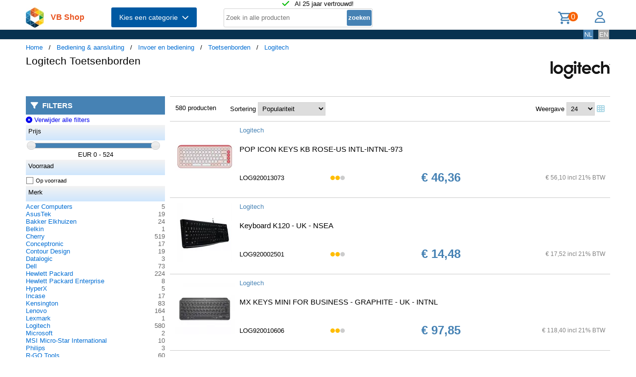

--- FILE ---
content_type: text/html; charset=UTF-8
request_url: https://shop.vb.net/nl/toetsenborden/logitech?p=5
body_size: 15404
content:
<!DOCTYPE html>
<html lang="nl">
<head>
<title>Logitech Toetsenborden</title>
<meta charset="UTF-8">
<meta name="viewport" content="width=device-width, initial-scale=1">

<script src="https://kit.fontawesome.com/9cd0558326.js" crossorigin="anonymous"></script>
<link rel="stylesheet" href="/jquery/jquery-ui.css" />
<script src="https://ajax.googleapis.com/ajax/libs/jquery/3.7.0/jquery.min.js"></script>
<script src="https://ajax.googleapis.com/ajax/libs/jqueryui/1.13.2/jquery-ui.min.js"></script>
<!-- (c) Copyright 1998-2026, VB NetConsult. All rights reserved. -->
<!-- 2026-02-03 21:05:51 -->
<link href="/css/vbs.css" rel="stylesheet" type="text/css" />
<style>
.navbar, .fronthdrline {
  background: rgba(8,50,80,1);
  color: white;
}
.footer {
  background: rgba(8,50,80,0.3);
  background-image: url('/img/dreamstime_xxl_300420827-winter-1920-75.webp');
  background-position: center top;
  background-repeat: no-repeat;
  background-size: cover;
}</style>
<style>


</style>
<script type="text/javascript">
<!--
function toggle_visibility(id) {
	var e = document.getElementById(id);
//console.log(id);
//console.log(e.style.display);
	if(e.style.display == 'block')
		e.style.display = 'none';
	else
		e.style.display = 'block';
}

function swap_visibility(id1, id2) {
	toggle_visibility(id1);
	var e1 = document.getElementById(id1);
	var e2 = document.getElementById(id2);
	if(e1.style.display == 'block')
		e2.style.display = 'none';
	else
		e2.style.display = 'block';
}
-->
</script>
<script>
function load_kws( idkwsearchbox, idresultbox, val, langid )
{
	var sr = val;
	if(!sr) return;
	const request = new Request('/kws.php?q='+sr+'&l='+langid);
	fetch(request)
	.then((response) => response.json())
	.then((data) => {
		if (document.getElementById(idkwsearchbox).value) {
			document.getElementById(idresultbox).innerHTML = data;
		}
	});
 	//empty resultbox if nothing in searchbox
	setInterval(function() {
		if (!document.getElementById(idkwsearchbox).value) {
			clearDropdown(idresultbox)
		}
	}, 500);
}

function clearDropdown(idresultbox){
	document.getElementById(idresultbox).innerHTML = '';
}
</script>
</head>
<body>
<div class="page-wrapper">

<header class="page-header">

  <div class="top-line">
    <div class="container">
<i class="fa fa-check topicon topicon--color-green" aria-hidden="true"></i>
&nbsp; Al 25 jaar vertrouwd!
    </div>
  </div>

  <div class="header-content border-bottom">
    <div class="container">
	<div class="logo">
		<a id="logo" class="logo" href="/nl/"><img src="/logo.webp" width="36" height="41" title="VB Shop Home"></a>
	</div>
	<div id="servername">
 VB Shop	</div>

	<div class="dropdown">
	<button class="dropbtn menutext" onclick="toggleMainCatList(1)">Kies een categorie &nbsp;<i id="chevdu" class="fa fa-chevron-down"></i></button>
	<ul id="MainCatList" style="display:none">
	  <li class="maincatitem"><a href="/nl/computers">Computers <span class="pull-right"><i class="fa fa-chevron-right"></i></span></a>
		<ul class="catlist2">
			<li><a href="/nl/desktops-en-towers">Desktops en towers</a>
				<ul class="catlist3">
					<li><a href="/nl/pc-s-werkstations">PC's & werkstations</a></li>
					<li><a href="/nl/all-in-one-pc-s-workstations">All-in-One PC's/workstations</a></li>
					<li><a href="/nl/thin-clients">Thin clients</a></li>
					<li><a href="/nl/pc-workstation-barebones">PC/workstation barebones</a></li>
				</ul>
			</li>
			<li><a href="/nl/desktop-en-tower-accessoires">Desktop en tower accessoires</a>
				<ul class="catlist3">
					<li><a href="/nl/cpu-houders">CPU-houders</a></li>
					<li><a href="/nl/onderdelen-voor-alles-in-een-pc-s">Onderdelen voor alles-in-één-pc's</a></li>
					<li><a href="/nl/houders-standaarden-all-in-one-pc-werkstation">Houders & standaarden all-in-one pc/werkstation</a></li>
				</ul>
			</li>
			<li><a href="/nl/portable-computers">Portable computers</a>
				<ul class="catlist3">
					<li><a href="/nl/notebooks">Notebooks</a></li>
					<li><a href="/nl/tablets">Tablets</a></li>
					<li><a href="/nl/rfid-mobile-computers">RFID mobile computers</a></li>
				</ul>
			</li>
			<li><a href="/nl/portable-computer-onderdelen-en-accessoires">Portable computer onderdelen en accessoires</a>
				<ul class="catlist3">
					<li><a href="/nl/notebook-reserve-onderdelen">Notebook reserve-onderdelen</a></li>
					<li><a href="/nl/notebooktassen">Notebooktassen</a></li>
					<li><a href="/nl/tabletbehuizingen">Tabletbehuizingen</a></li>
					<li><a href="/nl/notebook-docks-poortreplicators">Notebook docks & poortreplicators</a></li>
					<li><a href="/nl/notebook-accessoires">Notebook accessoires</a></li>
					<li><a href="/nl/stylus-pennen">Stylus-pennen</a></li>
					<li><a href="/nl/notebookstandaards">Notebookstandaards</a></li>
					<li><a href="/nl/dockingstations-voor-mobiel-apparaat">Dockingstations voor mobiel apparaat</a></li>
					<li><a href="/nl/notebook-koelers">Notebook koelers</a></li>
					<li><a href="/nl/reserveonderdelen-voor-tablet">Reserveonderdelen voor tablet</a></li>
					<li><a href="/nl/veiligheidsbehuizingen-voor-tablets">Veiligheidsbehuizingen voor tablets</a></li>
					<li><a href="/nl/accessoires-voor-styluspennen">Accessoires voor styluspennen</a></li>
					<li><a href="/nl/schermbeschermers-voor-tablets">Schermbeschermers voor tablets</a></li>
					<li><a href="/nl/accessoires-voor-rugzak-pc-s">Accessoires voor rugzak-pc's</a></li>
					<li><a href="/nl/houders">Houders</a></li>
				</ul>
			</li>
			<li><a href="/nl/point-of-sale-pos">Point of Sale (POS)</a>
				<ul class="catlist3">
					<li><a href="/nl/pos-systemen">POS systemen</a></li>
					<li><a href="/nl/klantendisplays">Klantendisplays</a></li>
					<li><a href="/nl/geldkisten-en-kassalades">Geldkisten en kassalades</a></li>
					<li><a href="/nl/kassalades">Kassalades</a></li>
					<li><a href="/nl/pos-systeem-accessoires">POS systeem accessoires</a></li>
				</ul>
			</li>
			<li><a href="/nl/servers-en-opties">Servers & opties</a>
				<ul class="catlist3">
					<li><a href="/nl/server-computers">Server computers</a></li>
					<li><a href="/nl/server-barebones">Server barebones</a></li>
					<li><a href="/nl/console-servers">Console servers</a></li>
					<li><a href="/nl/remote-management-adapters">Remote management adapters</a></li>
				</ul>
			</li>
			<li><a href="/nl/embedded-computers">Embedded computers</a>
				<ul class="catlist3">
				</ul>
			</li>
			<li><a href="/nl/calculatoren">Calculatoren</a>
				<ul class="catlist3">
				</ul>
			</li>
		</ul>
	  </li> 
	  <li class="maincatitem"><a href="/nl/componenten">Componenten <span class="pull-right"><i class="fa fa-chevron-right"></i></span></a>
		<ul class="catlist2">
			<li><a href="/nl/computerbehuizingen-accessoires">Computerbehuizingen & accessoires</a>
				<ul class="catlist3">
					<li><a href="/nl/computerbehuizingen">Computerbehuizingen</a></li>
					<li><a href="/nl/computerkast-onderdelen">Computerkast onderdelen</a></li>
					<li><a href="/nl/heatsinks-en-ventilatoren">Heatsinks en ventilatoren</a></li>
					<li><a href="/nl/hardware-koeling-accessoires">Hardware koeling accessoires</a></li>
					<li><a href="/nl/computer-vloeibare-koeling">Computer vloeibare koeling</a></li>
					<li><a href="/nl/drive-bay-panelen">Drive bay panelen</a></li>
					<li><a href="/nl/interne-stroomkabels">Interne stroomkabels</a></li>
				</ul>
			</li>
			<li><a href="/nl/moederborden-en-opties">Moederborden & opties</a>
				<ul class="catlist3">
					<li><a href="/nl/moederborden">Moederborden</a></li>
					<li><a href="/nl/server-werkstationmoederborden">Server-/werkstationmoederborden</a></li>
					<li><a href="/nl/slot-expansies">Slot expansies</a></li>
					<li><a href="/nl/development-boards">Development boards</a></li>
					<li><a href="/nl/development-board-accessoires">Development board accessoires</a></li>
				</ul>
			</li>
			<li><a href="/nl/processoren-en-opties">Processoren & opties</a>
				<ul class="catlist3">
					<li><a href="/nl/processoren">Processoren</a></li>
					<li><a href="/nl/heatsink-compounds">Heatsink compounds</a></li>
				</ul>
			</li>
			<li><a href="/nl/geheugenmodules">Geheugenmodules</a>
				<ul class="catlist3">
				</ul>
			</li>
			<li><a href="/nl/grafische-adapters-en-opties">Grafische adapters & opties</a>
				<ul class="catlist3">
					<li><a href="/nl/grafische-adapters">Grafische kaarten en adapters</a></li>
					<li><a href="/nl/usb-grafische-adapters">USB grafische adapters</a></li>
					<li><a href="/nl/bridges-voor-grafische-kaart">Bridges voor grafische kaart</a></li>
				</ul>
			</li>
			<li><a href="/nl/interfacekaarten-adapters">Interfacekaarten/-adapters</a>
				<ul class="catlist3">
				</ul>
			</li>
			<li><a href="/nl/geluidskaarten">Geluidskaarten</a>
				<ul class="catlist3">
				</ul>
			</li>
			<li><a href="/nl/controllers">Controllers</a>
				<ul class="catlist3">
				</ul>
			</li>
			<li><a href="/nl/decoders">Decoders</a>
				<ul class="catlist3">
				</ul>
			</li>
			<li><a href="/nl/betrouwbare-platformmodules-tpm-s-">Betrouwbare platformmodules (TPM's)</a>
				<ul class="catlist3">
				</ul>
			</li>
		</ul>
	  </li> 
	  <li class="maincatitem"><a href="/nl/gegevensopslag">Gegevensopslag <span class="pull-right"><i class="fa fa-chevron-right"></i></span></a>
		<ul class="catlist2">
			<li><a href="/nl/dataopslagapparaten">Dataopslagapparaten</a>
				<ul class="catlist3">
					<li><a href="/nl/interne-harde-schijven">Interne harde schijven HDD</a></li>
					<li><a href="/nl/internal-solid-state-drives">Interne solid-state drives SSD</a></li>
					<li><a href="/nl/usb-sticks">USB-sticks</a></li>
					<li><a href="/nl/externe-harde-schijven">Externe harde schijven HDD</a></li>
					<li><a href="/nl/externe-solide-state-drives">Externe solid-state drives SSD</a></li>
					<li><a href="/nl/flashgeheugens">Flashgeheugens</a></li>
					<li><a href="/nl/optische-schijfstations">Optische schijfstations</a></li>
					<li><a href="/nl/geheugenkaartlezers">Geheugenkaartlezers</a></li>
					<li><a href="/nl/media-en-dataduplicators">Media- en dataduplicators</a></li>
					<li><a href="/nl/basisstations-voor-opslagstations">Basisstations voor opslagstations</a></li>
					<li><a href="/nl/floppy-drives">Floppy drives</a></li>
					<li><a href="/nl/magnetische-kaart-lezers">Magnetische kaart-lezers</a></li>
					<li><a href="/nl/harde-schijf-erasers">Harde schijf-erasers</a></li>
					<li><a href="/nl/onderdelen-accessoires-voor-gegevensopslagapparaten">Onderdelen & accessoires voor gegevensopslagapparaten</a></li>
				</ul>
			</li>
			<li><a href="/nl/opslag-servers-nas-san">Opslag servers (NAS/SAN)</a>
				<ul class="catlist3">
					<li><a href="/nl/persoonlijke-cloud-opslagapparaten">Persoonlijke cloud-opslagapparaten</a></li>
					<li><a href="/nl/data-opslag-servers">NAS & Storage Servers</a></li>
					<li><a href="/nl/disk-arrays">Disk arrays</a></li>
				</ul>
			</li>
			<li><a href="/nl/tape-opslag">Tape opslag</a>
				<ul class="catlist3">
					<li><a href="/nl/tape-drives">Tape drives</a></li>
					<li><a href="/nl/tape-autoloaders-libraries">Tape-autoloaders/libraries</a></li>
					<li><a href="/nl/tape-collectie">Tape-collectie</a></li>
				</ul>
			</li>
			<li><a href="/nl/opslagbehuizingen">Opslagbehuizingen</a>
				<ul class="catlist3">
					<li><a href="/nl/behuizingen-voor-opslagstations">Behuizingen voor opslagstations</a></li>
					<li><a href="/nl/cases-voor-opslagstations">Cases voor opslagstations</a></li>
					<li><a href="/nl/odd-behuizingen">ODD-behuizingen</a></li>
				</ul>
			</li>
			<li><a href="/nl/storage-adapters">Storage adapters</a>
				<ul class="catlist3">
					<li><a href="/nl/raid-controllers">RAID-controllers</a></li>
					<li><a href="/nl/sata-kabels">SATA-kabels</a></li>
					<li><a href="/nl/serial-attached-scsi-sas-kabels">Serial Attached SCSI (SAS)-kabels</a></li>
					<li><a href="/nl/scsi-kabels">SCSI-kabels</a></li>
					<li><a href="/nl/firewire-kabel">FireWire-kabel</a></li>
					<li><a href="/nl/accessoires-voor-raid-controller">Accessoires voor raid controller</a></li>
				</ul>
			</li>
			<li><a href="/nl/data-opslag-media">Data-opslag-media</a>
				<ul class="catlist3">
					<li><a href="/nl/lege-dvd-s">Lege dvd's</a></li>
					<li><a href="/nl/lege-cd-s">Lege cd's</a></li>
					<li><a href="/nl/lege-datatapes">Lege datatapes</a></li>
					<li><a href="/nl/cd-doosjes">CD-doosjes</a></li>
					<li><a href="/nl/r-w-blue-raydisks-bd-">R/W blue-raydisks (BD)</a></li>
					<li><a href="/nl/reinigingstapes">Reinigingstapes</a></li>
					<li><a href="/nl/zipdisks">Zipdisks</a></li>
				</ul>
			</li>
		</ul>
	  </li> 
	  <li class="maincatitem"><a href="/nl/beeld-geluid">Beeld & geluid <span class="pull-right"><i class="fa fa-chevron-right"></i></span></a>
		<ul class="catlist2">
			<li><a href="/nl/beeldschermen">Beeldschermen</a>
				<ul class="catlist3">
					<li><a href="/nl/computer-monitoren">Computer monitoren</a></li>
					<li><a href="/nl/touch-screen-monitoren">Touch screen-monitoren</a></li>
					<li><a href="/nl/aanraakbedieningspanelen">Aanraakbedieningspanelen</a></li>
					<li><a href="/nl/beeldkranten">Beeldkranten</a></li>
					<li><a href="/nl/tv-s">TV's</a></li>
					<li><a href="/nl/digitale-fotoframes">Digitale fotoframes</a></li>
					<li><a href="/nl/interactieve-whiteboards">Interactieve whiteboards</a></li>
					<li><a href="/nl/hospitality-tv-s">Hospitality tv's</a></li>
				</ul>
			</li>
			<li><a href="/nl/beeldscherm-onderdelen-accessoires">Beeldscherm onderdelen & accessoires</a>
				<ul class="catlist3">
					<li><a href="/nl/tv-monitor-bevestigingen">TV/Monitor bevestigingen</a></li>
					<li><a href="/nl/flat-panel-bureausteunen">Flat-panel-bureausteunen</a></li>
					<li><a href="/nl/bevestigingen-voor-signage-beeldschermen">Bevestigingen voor signage-beeldschermen</a></li>
					<li><a href="/nl/accessoires-voor-monitoren">Accessoires voor monitoren</a></li>
					<li><a href="/nl/schermfilters">Schermfilters</a></li>
					<li><a href="/nl/accessoires-voor-monitorbevestigingen">Accessoires voor monitorbevestigingen</a></li>
					<li><a href="/nl/stereoscopische-3d-brillen">Stereoscopische 3D-brillen</a></li>
					<li><a href="/nl/computerwerkplekken-voor-zitten-en-staan">Computerwerkplekken voor zitten en staan</a></li>
					<li><a href="/nl/draadloze-beeldschermadapters">Draadloze beeldschermadapters</a></li>
					<li><a href="/nl/digitale-fotolijst-accessoires">Digitale fotolijst-accessoires</a></li>
					<li><a href="/nl/accessoires-voor-tv-bevestigingen">Accessoires voor tv-bevestigingen</a></li>
					<li><a href="/nl/monitorlampjes">Monitorlampjes</a></li>
					<li><a href="/nl/tv-accessoires">Tv-accessoires</a></li>
					<li><a href="/nl/afstandsbedieningen-accessoires">Afstandsbedieningen & accessoires</a></li>
					<li><a href="/nl/accessoires-voor-digitale-whiteboards">Accessoires voor digitale whiteboards</a></li>
					<li><a href="/nl/accessoires-voor-display-privacyfilters">Accessoires voor display-privacyfilters</a></li>
				</ul>
			</li>
			<li><a href="/nl/hifi-en-media-spelers">HiFi en media spelers</a>
				<ul class="catlist3">
					<li><a href="/nl/digitale-mediaspelers">Digitale mediaspelers</a></li>
				</ul>
			</li>
			<li><a href="/nl/speakers">Luidsprekers</a>
				<ul class="catlist3">
					<li><a href="/nl/draagbare-luidsprekers">Draagbare luidsprekers</a></li>
					<li><a href="/nl/luidsprekers">Luidsprekers</a></li>
					<li><a href="/nl/docking-luidsprekers">Docking luidsprekers</a></li>
					<li><a href="/nl/soundbar-luidsprekers">Soundbar luidsprekers</a></li>
					<li><a href="/nl/luidspreker-sets">Luidspreker sets</a></li>
				</ul>
			</li>
			<li><a href="/nl/hoofdtelefoons-en-headsets">Hoofdtelefoons en headsets</a>
				<ul class="catlist3">
					<li><a href="/nl/hoofdtelefoons-headsets">Hoofdtelefoons & headsets</a></li>
					<li><a href="/nl/hoofdtelefoon-accessoires">Hoofdtelefoon accessoires</a></li>
					<li><a href="/nl/koptelefoonkussentjes">Koptelefoonkussentjes</a></li>
					<li><a href="/nl/bluetooth-ontvangers">Bluetooth ontvangers</a></li>
				</ul>
			</li>
			<li><a href="/nl/microfoons-accessoires">Microfoons & accessoires</a>
				<ul class="catlist3">
					<li><a href="/nl/microfoons">Microfoons</a></li>
					<li><a href="/nl/onderdelen-accessoires-voor-microfoons">Onderdelen & accessoires voor microfoons</a></li>
					<li><a href="/nl/microfoonstandaards">Microfoonstandaards</a></li>
				</ul>
			</li>
			<li><a href="/nl/av-signaalverwerking-distributie">AV signaalverwerking & -distributie</a>
				<ul class="catlist3">
					<li><a href="/nl/av-extenders">AV extenders</a></li>
					<li><a href="/nl/video-splitters">Video splitters</a></li>
					<li><a href="/nl/video-schakelaars">Video schakelaars</a></li>
					<li><a href="/nl/audio-versterkers">Audio versterkers</a></li>
					<li><a href="/nl/video-capture-boards">Video capture boards</a></li>
					<li><a href="/nl/videoconverters">Videoconverters</a></li>
					<li><a href="/nl/audio-omzetters">Audio-omzetters</a></li>
					<li><a href="/nl/audio-verdelers">Audio-verdelers</a></li>
					<li><a href="/nl/video-scalers">Video-scalers</a></li>
					<li><a href="/nl/matrix-schakelaars">Matrix-schakelaars</a></li>
					<li><a href="/nl/videomuur-processors">Videomuur-processors</a></li>
				</ul>
			</li>
			<li><a href="/nl/bevestiging-meubelen">Bevestiging & meubelen</a>
				<ul class="catlist3">
					<li><a href="/nl/onderdelen-accessoires-voor-gamingstoelen">Onderdelen & accessoires voor gamingstoelen</a></li>
					<li><a href="/nl/multimediawagens-steunen">Multimediawagens & -steunen</a></li>
					<li><a href="/nl/luidspreker-steunen">Luidspreker steunen</a></li>
					<li><a href="/nl/dvd-audio-apparatuur-houders">Dvd/audio apparatuur houders</a></li>
					<li><a href="/nl/accessoires-voor-multimediawagens">Accessoires voor multimediawagens</a></li>
					<li><a href="/nl/gamestoelen">Gamestoelen</a></li>
					<li><a href="/nl/av-apparatuurplanken">AV-apparatuurplanken</a></li>
					<li><a href="/nl/av-steun-accessoires">AV-steun-accessoires</a></li>
				</ul>
			</li>
			<li><a href="/nl/projectoren-en-accessoires">Projectors en accessoires</a>
				<ul class="catlist3">
					<li><a href="/nl/dataprojectoren">Dataprojectoren</a></li>
					<li><a href="/nl/projectielampen">Projectielampen</a></li>
					<li><a href="/nl/projectieschermen">Projectieschermen</a></li>
					<li><a href="/nl/projector-beugels">Projector beugels</a></li>
					<li><a href="/nl/projector-accessoires">Projector accessoires</a></li>
					<li><a href="/nl/projectielenzen">Projectielenzen</a></li>
					<li><a href="/nl/projectorkoffers">Projectorkoffers</a></li>
					<li><a href="/nl/projectorbevestigingsaccessoires">Projectorbevestigingsaccessoires</a></li>
					<li><a href="/nl/benodigdheden-voor-projectieschermen">Benodigdheden voor projectieschermen</a></li>
				</ul>
			</li>
		</ul>
	  </li> 
	  <li class="maincatitem"><a href="/nl/camera-en-bewaking">Camera & bewaking <span class="pull-right"><i class="fa fa-chevron-right"></i></span></a>
		<ul class="catlist2">
			<li><a href="/nl/camera-s">Camera's</a>
				<ul class="catlist3">
					<li><a href="/nl/digitale-camera-s">Digitale camera's</a></li>
					<li><a href="/nl/digitale-videocamera-s">Digitale videocamera's</a></li>
					<li><a href="/nl/webcams">Webcams</a></li>
					<li><a href="/nl/dashcams">Dashcams</a></li>
					<li><a href="/nl/documentcamera-s">Documentcamera's</a></li>
				</ul>
			</li>
			<li><a href="/nl/camera-toebehoren">Camera toebehoren</a>
				<ul class="catlist3">
					<li><a href="/nl/cameratassen-en-rugzakken">Cameratassen en rugzakken</a></li>
					<li><a href="/nl/cameralenzen">Cameralenzen</a></li>
					<li><a href="/nl/statieven">Statieven</a></li>
					<li><a href="/nl/camera-lens-adapters">Camera lens adapters</a></li>
					<li><a href="/nl/draagbanden">Draagbanden</a></li>
					<li><a href="/nl/cameraophangaccessoires">Cameraophangaccessoires</a></li>
					<li><a href="/nl/camera-afstandsbedieningen">Camera-afstandsbedieningen</a></li>
				</ul>
			</li>
			<li><a href="/nl/smart-home-apparatuur">Smart home-apparatuur</a>
				<ul class="catlist3">
					<li><a href="/nl/smart-home-light-controllers">Smart home light controllers</a></li>
					<li><a href="/nl/centrale-bedieningsunits-smart-home">Centrale bedieningsunits smart home</a></li>
					<li><a href="/nl/multisensoren-voor-slimme-woning">Multisensoren voor slimme woning</a></li>
					<li><a href="/nl/smart-home-veiligheidsuitrustingen">Smart home veiligheidsuitrustingen</a></li>
					<li><a href="/nl/aandrijvingen-voor-slimme-woning">Aandrijvingen voor slimme woning</a></li>
					<li><a href="/nl/smart-plugs">Smart plugs</a></li>
					<li><a href="/nl/smart-home-milieu-sensoren">Smart home milieu-sensoren</a></li>
					<li><a href="/nl/intelligente-stekkerdozen">Intelligente stekkerdozen</a></li>
					<li><a href="/nl/slimme-verlichting">Intelligente verlichting</a></li>
				</ul>
			</li>
			<li><a href="/nl/bewakingssystemen">Bewakingssystemen</a>
				<ul class="catlist3">
					<li><a href="/nl/bewakingscamera-s">Bewakingscamera's</a></li>
					<li><a href="/nl/bewakingcamera-s-accessoires">Bewakingcamera's accessoires</a></li>
					<li><a href="/nl/netwerk-video-recorder-nvr">Netwerk Video Recorder (NVR)</a></li>
					<li><a href="/nl/digitale-videorecorders-dvr">Digitale videorecorders (DVR)</a></li>
					<li><a href="/nl/beveiligingsapparaat-componenten">Beveiligingsapparaat componenten</a></li>
					<li><a href="/nl/netwerkbewakingservers">Netwerkbewakingservers</a></li>
					<li><a href="/nl/videoservers-encoders">Videoservers/-encoders</a></li>
					<li><a href="/nl/bewakingsmonitoren">Bewakingsmonitoren</a></li>
					<li><a href="/nl/videodecoders">Videodecoders</a></li>
					<li><a href="/nl/sirenes">Sirenes</a></li>
					<li><a href="/nl/alarmverlichting">Alarmverlichting</a></li>
				</ul>
			</li>
			<li><a href="/nl/sensoren-alarmen-voor-in-huis">Sensoren & alarmen voor in huis</a>
				<ul class="catlist3">
					<li><a href="/nl/bewegingsdetectoren">Bewegingsdetectoren</a></li>
					<li><a href="/nl/rookmelders">Rookmelders</a></li>
					<li><a href="/nl/deur-raamsensoren">Deur-/raamsensoren</a></li>
					<li><a href="/nl/waterdetectoren">Waterdetectoren</a></li>
					<li><a href="/nl/fotocellen">Fotocellen</a></li>
					<li><a href="/nl/gasdetectoren">Gasdetectoren</a></li>
					<li><a href="/nl/alarm-signaal-repeaters-zenders">Alarm signaal repeaters & zenders</a></li>
					<li><a href="/nl/detectoren-bij-gebroken-glas">Detectoren bij gebroken glas</a></li>
					<li><a href="/nl/alarm-en-detectoraccessoires">Alarm en detectoraccessoires</a></li>
					<li><a href="/nl/energiebeheermodules">Energiebeheermodules</a></li>
				</ul>
			</li>
			<li><a href="/nl/beveiliging">Beveiliging</a>
				<ul class="catlist3">
					<li><a href="/nl/kabelsloten">Kabelsloten</a></li>
					<li><a href="/nl/accesskaarten">Accesskaarten</a></li>
					<li><a href="/nl/toegangscontrolesystemen">Toegangscontrolesystemen</a></li>
					<li><a href="/nl/chipkaarten">Chipkaarten</a></li>
					<li><a href="/nl/toegangscontrolelezers">Toegangscontrolelezers</a></li>
					<li><a href="/nl/hangsloten">Hangsloten</a></li>
					<li><a href="/nl/vingerafdruklezers">Vingerafdruklezers</a></li>
					<li><a href="/nl/intercomsystemen">Intercomsystemen</a></li>
					<li><a href="/nl/rfid-lezers">RFID-lezers</a></li>
					<li><a href="/nl/rfid-tags">RFID-tags</a></li>
					<li><a href="/nl/accessoires-voor-toegangscontrolelezers">Accessoires voor toegangscontrolelezers</a></li>
					<li><a href="/nl/accessoires-voor-kabelsloten">Accessoires voor kabelsloten</a></li>
				</ul>
			</li>
		</ul>
	  </li> 
	  <li class="maincatitem"><a href="/nl/bediening-aansluiting">Bediening & aansluiting <span class="pull-right"><i class="fa fa-chevron-right"></i></span></a>
		<ul class="catlist2">
			<li><a href="/nl/invoer-en-bediening">Invoer en bediening</a>
				<ul class="catlist3">
					<li><a href="/nl/toetsenborden">Toetsenborden</a></li>
					<li><a href="/nl/muizen">Muizen</a></li>
					<li><a href="/nl/muismatten">Muismatten</a></li>
					<li><a href="/nl/toetsenborden-voor-mobiel-apparaat">Toetsenborden voor mobiel apparaat</a></li>
					<li><a href="/nl/smart-card-lezers">Smart card lezers</a></li>
					<li><a href="/nl/grafische-tabletten">Grafische tabletten</a></li>
					<li><a href="/nl/toetsenbordaccessoires">Toetsenbordaccessoires</a></li>
					<li><a href="/nl/wireless-presenters">Wireless presenters</a></li>
					<li><a href="/nl/overige-input-devices">Overige input devices</a></li>
					<li><a href="/nl/polssteunen">Polssteunen</a></li>
					<li><a href="/nl/lichtpennen">Lichtpennen</a></li>
					<li><a href="/nl/numerieke-toetsenborden">Numerieke toetsenborden</a></li>
					<li><a href="/nl/touchpads">Touchpads</a></li>
				</ul>
			</li>
			<li><a href="/nl/gaming">Gaming</a>
				<ul class="catlist3">
					<li><a href="/nl/game-controllers-spelbesturing">Game controllers/spelbesturing</a></li>
					<li><a href="/nl/onderdelen-accessoires-voor-spelcomputers">Onderdelen & accessoires voor spelcomputers</a></li>
					<li><a href="/nl/draagbare-gameconsole-behuizingen">Draagbare gameconsole-behuizingen</a></li>
					<li><a href="/nl/game-controller-accessoires">Game controller accessoires</a></li>
				</ul>
			</li>
			<li><a href="/nl/interfacecomponenten">Interfacecomponenten</a>
				<ul class="catlist3">
					<li><a href="/nl/kvm-switches">KVM-switches</a></li>
					<li><a href="/nl/interface-hubs">Interface hubs</a></li>
					<li><a href="/nl/seriele-switch-boxes">Seriële switch boxes</a></li>
					<li><a href="/nl/console-verlengers">Console verlengers</a></li>
					<li><a href="/nl/seriele-servers">Seriële servers</a></li>
					<li><a href="/nl/digitale-analoge-i-o-modules">Digitale & analoge I/O-modules</a></li>
					<li><a href="/nl/kvm-extenders">KVM-extenders</a></li>
					<li><a href="/nl/seriele-converters-repeaters-isolators">Seriële converters/repeaters/isolators</a></li>
					<li><a href="/nl/computer-data-switches">Computer data switches</a></li>
				</ul>
			</li>
			<li><a href="/nl/kabels-voor-pc-s-en-randapparatuur">Computer kabels</a>
				<ul class="catlist3">
					<li><a href="/nl/usb-kabels">USB-kabels</a></li>
					<li><a href="/nl/tussenstukken-voor-kabels">Tussenstukken voor kabels</a></li>
					<li><a href="/nl/reinigingsaccessoires-voor-vezeloptica">Reinigingsaccessoires voor vezeloptica</a></li>
					<li><a href="/nl/audio-kabels">Audio kabels</a></li>
					<li><a href="/nl/electriciteitssnoeren">Electriciteitssnoeren</a></li>
					<li><a href="/nl/hdmi-kabels">HDMI kabels</a></li>
					<li><a href="/nl/coax-kabels">Coax-kabels</a></li>
					<li><a href="/nl/video-kabel-adapters">Video kabel adapters</a></li>
					<li><a href="/nl/vga-kabels">VGA kabels</a></li>
					<li><a href="/nl/toetsenbord-video-muis-kvm-kabel">Toetsenbord-video-muis (kvm) kabel</a></li>
					<li><a href="/nl/signaalkabels">Signaalkabels</a></li>
					<li><a href="/nl/dvi-kabels">DVI kabels</a></li>
					<li><a href="/nl/displayport-kabels">Displayport kabels</a></li>
					<li><a href="/nl/infiniband-kabels">Infiniband-kabels</a></li>
					<li><a href="/nl/seriele-kabels">Seriële kabels</a></li>
					<li><a href="/nl/s-videokabels">S-videokabels</a></li>
					<li><a href="/nl/kabelbeschermers">Kabelbeschermers</a></li>
					<li><a href="/nl/kabel-splitters">Kabel splitters</a></li>
					<li><a href="/nl/ps-2-kabels">PS/2-kabels</a></li>
					<li><a href="/nl/ribbon-platte-kabels">Ribbon/platte kabels</a></li>
					<li><a href="/nl/thunderbolt-kabels">Thunderbolt-kabels</a></li>
					<li><a href="/nl/parallel-kabels">Parallel-kabels</a></li>
					<li><a href="/nl/lightning-kabels">Lightning-kabels</a></li>
				</ul>
			</li>
			<li><a href="/nl/batterijen-stroomvoorzieningen">Batterijen & stroomvoorzieningen</a>
				<ul class="catlist3">
					<li><a href="/nl/stroomregelingen">Stroomregelingen</a></li>
					<li><a href="/nl/industrieel-oplaadbare-batterijen-accu-s">Industrieel Oplaadbare batterijen/accu's</a></li>
					<li><a href="/nl/netvoedingen-inverters">Netvoedingen & inverters</a></li>
					<li><a href="/nl/opladers-voor-mobiele-apparatuur">Opladers voor mobiele apparatuur</a></li>
					<li><a href="/nl/ups">UPS</a></li>
					<li><a href="/nl/voedingen">Voedingen (PSU)</a></li>
					<li><a href="/nl/huishoudelijke-batterijen">Huishoudelijke batterijen</a></li>
					<li><a href="/nl/powerbanks">Powerbanks</a></li>
					<li><a href="/nl/spanningsbeschermers">Spanningsbeschermers</a></li>
					<li><a href="/nl/batterij-opladers">Batterij-opladers</a></li>
					<li><a href="/nl/energiedistributie-eenheden-pdu-s-">Energiedistributie-eenheden (PDU's)</a></li>
					<li><a href="/nl/ups-accu-s">UPS-accu's</a></li>
					<li><a href="/nl/wagens-en-kasten-voor-management-van-draagbare-apparatuur">Wagens en kasten voor management van draagbare apparatuur</a></li>
					<li><a href="/nl/ups-batterij-kabinetten">UPS-batterij kabinetten</a></li>
					<li><a href="/nl/organizers-voor-laadstation">Organizers voor laadstation</a></li>
					<li><a href="/nl/onderhoud-bypasspanelen-mbp-">Onderhoud-bypasspanelen (MBP)</a></li>
					<li><a href="/nl/accessoires-voor-niet-onderbreekbare-voedingen-ups-">Accessoires voor niet onderbreekbare voedingen (UPS)</a></li>
					<li><a href="/nl/voedingsbehuizingen">Voedingsbehuizingen</a></li>
					<li><a href="/nl/draadloze-oplaadontvangers-voor-mobiele-toestellen">Draadloze oplaadontvangers voor mobiele toestellen</a></li>
				</ul>
			</li>
			<li><a href="/nl/racks">Racks</a>
				<ul class="catlist3">
					<li><a href="/nl/stellingen-racks">Stellingen/racks</a></li>
					<li><a href="/nl/rack-toebehoren">Rack-toebehoren</a></li>
					<li><a href="/nl/chassiscomponenten">Chassiscomponenten</a></li>
					<li><a href="/nl/montagekits">Montagekits</a></li>
					<li><a href="/nl/stellage-consoles">Stellage consoles</a></li>
					<li><a href="/nl/kabelgoten">Kabelgoten</a></li>
					<li><a href="/nl/temperatuur-luchtvochtigheidssensoren">Temperatuur- & luchtvochtigheidssensoren</a></li>
					<li><a href="/nl/power-rack-behuizingen">Power rack-behuizingen</a></li>
					<li><a href="/nl/rack-koelingsapparatuur">Rack koelingsapparatuur</a></li>
				</ul>
			</li>
		</ul>
	  </li> 
	  <li class="maincatitem"><a href="/nl/verzorging">Verzorging <span class="pull-right"><i class="fa fa-chevron-right"></i></span></a>
		<ul class="catlist2">
			<li><a href="/nl/slimme-apparaten">Slimme apparaten</a>
				<ul class="catlist3">
					<li><a href="/nl/smartwatches">Smartwatches</a></li>
					<li><a href="/nl/smartwatch-accessoires">Smartwatch accessoires</a></li>
					<li><a href="/nl/headmounted-displays">Headmounted displays</a></li>
					<li><a href="/nl/smartglasses">Smartglasses</a></li>
				</ul>
			</li>
			<li><a href="/nl/schoonmaakhulpmiddelen-benodigdheden">Schoonmaakhulpmiddelen & -benodigdheden</a>
				<ul class="catlist3">
					<li><a href="/nl/stofzuigers">Stofzuigers</a></li>
					<li><a href="/nl/stofzuiger-accessoires">Stofzuiger accessoires</a></li>
					<li><a href="/nl/computerreinigingskits">Computerreinigingskits</a></li>
					<li><a href="/nl/steelstofzuigers-elektrische-bezems">Steelstofzuigers & elektrische bezems</a></li>
					<li><a href="/nl/handstofzuigers">Handstofzuigers</a></li>
					<li><a href="/nl/robotstofzuigers">Robotstofzuigers</a></li>
					<li><a href="/nl/schoonmaakdoeken">Schoonmaakdoeken</a></li>
					<li><a href="/nl/stoomreinigeraccessoires">Stoomreinigeraccessoires</a></li>
				</ul>
			</li>
			<li><a href="/nl/tassen-bagage-reisuitrusting">Tassen, bagage & reisuitrusting</a>
				<ul class="catlist3">
					<li><a href="/nl/portemonnees-kaarthouders-reisdocumenthouders">Portemonnees, kaarthouders & reisdocumenthouders</a></li>
					<li><a href="/nl/apparatuurtassen">Apparatuurtassen</a></li>
					<li><a href="/nl/rugzakken">Rugzakken</a></li>
					<li><a href="/nl/bagage">Bagage</a></li>
					<li><a href="/nl/tasaccessoires">Tasaccessoires</a></li>
					<li><a href="/nl/paspoorthoezen">Paspoorthoezen</a></li>
					<li><a href="/nl/boodschappentassen">Boodschappentassen</a></li>
					<li><a href="/nl/accessoires-voor-sleutelzoekers">Accessoires voor sleutelzoekers</a></li>
					<li><a href="/nl/hand-schoudertassen">Hand- & Schoudertassen</a></li>
					<li><a href="/nl/aktentassen">Aktentassen</a></li>
				</ul>
			</li>
			<li><a href="/nl/ergonomisch">Ergonomisch</a>
				<ul class="catlist3">
					<li><a href="/nl/luchtreiniger">Luchtreiniger</a></li>
					<li><a href="/nl/electrische-verwarmingen">Electrische verwarmingen</a></li>
					<li><a href="/nl/luchtfilters">Luchtfilters</a></li>
					<li><a href="/nl/brievenbakjes">Brievenbakjes</a></li>
					<li><a href="/nl/document-houders">Document houders</a></li>
					<li><a href="/nl/computerbureau-s">Computerbureau's</a></li>
					<li><a href="/nl/luchtreiniger-accessoires">Luchtreiniger accessoires</a></li>
					<li><a href="/nl/voetsteunen">Voetsteunen</a></li>
					<li><a href="/nl/bureauleggers-sousmains">Bureauleggers & sousmains</a></li>
					<li><a href="/nl/matten">Matten</a></li>
					<li><a href="/nl/antistatische-polsbanden">Antistatische polsbanden</a></li>
					<li><a href="/nl/antistatische-vloermatten">Antistatische vloermatten</a></li>
					<li><a href="/nl/antivermoeidheidsmatten">Antivermoeidheidsmatten</a></li>
					<li><a href="/nl/rugsteunen-voor-stoel">Rugsteunen voor stoel</a></li>
					<li><a href="/nl/sets-voor-veilig-werken">Sets voor veilig werken</a></li>
					<li><a href="/nl/niesbeschermers">Niesbeschermers</a></li>
					<li><a href="/nl/werkruimteverdelers">Werkruimteverdelers</a></li>
				</ul>
			</li>
		</ul>
	  </li> 
	  <li class="maincatitem"><a href="/nl/printen-scannen">Printen & scannen <span class="pull-right"><i class="fa fa-chevron-right"></i></span></a>
		<ul class="catlist2">
			<li><a href="/nl/printer-verbruiksartikelen">Printer verbruiksartikelen</a>
				<ul class="catlist3">
					<li><a href="/nl/tonercartridges">Tonercartridges</a></li>
					<li><a href="/nl/inktcartridges">Inktcartridges</a></li>
					<li><a href="/nl/printer-drums">Printer drums</a></li>
					<li><a href="/nl/printer-en-scannerkits">Printer- en scannerkits</a></li>
					<li><a href="/nl/printerlinten">Printerlinten</a></li>
					<li><a href="/nl/printkoppen">Printkoppen</a></li>
					<li><a href="/nl/transfer-rollers">Transfer rollers</a></li>
					<li><a href="/nl/toner-verzamelaars">Toner verzamelaars</a></li>
					<li><a href="/nl/nietjes">Nietjes</a></li>
					<li><a href="/nl/kopieer-eenheden">Kopieer eenheden</a></li>
					<li><a href="/nl/inkt-sticks">Inkt-sticks</a></li>
					<li><a href="/nl/ontwikkelaar-printing">Ontwikkelaar printing</a></li>
					<li><a href="/nl/faxbenodigdheden">Faxbenodigdheden</a></li>
					<li><a href="/nl/printer-reiniging">Printer reiniging</a></li>
					<li><a href="/nl/nietpatronen">Nietpatronen</a></li>
					<li><a href="/nl/inktnavullingen-voor-printers">Inktnavullingen voor printers</a></li>
				</ul>
			</li>
			<li><a href="/nl/printapparatuur">Printapparatuur</a>
				<ul class="catlist3">
					<li><a href="/nl/multifunctionals">Multifunctionals</a></li>
					<li><a href="/nl/laserprinters">Laserprinters</a></li>
					<li><a href="/nl/labelprinters">Labelprinters</a></li>
					<li><a href="/nl/grootformaat-printers">Grootformaat-printers</a></li>
					<li><a href="/nl/inkjetprinters">Inkjetprinters</a></li>
					<li><a href="/nl/pos-printers">POS-printers</a></li>
					<li><a href="/nl/3d-printmaterialen">3D-printmaterialen</a></li>
					<li><a href="/nl/dot-matrix-printers">Dot matrix-printers</a></li>
					<li><a href="/nl/fotoprinters">Fotoprinters</a></li>
					<li><a href="/nl/disk-uitgevers">Disk-uitgevers</a></li>
					<li><a href="/nl/band-printers">Band printers</a></li>
					<li><a href="/nl/stempels">Stempels</a></li>
				</ul>
			</li>
			<li><a href="/nl/print-scanaccessoires">Print- & scanaccessoires</a>
				<ul class="catlist3">
					<li><a href="/nl/reserveonderdelen-voor-printer-scanner">Reserveonderdelen voor printer/scanner</a></li>
					<li><a href="/nl/papierlades-documentinvoeren">Papierlades & documentinvoeren</a></li>
					<li><a href="/nl/fusers">Fusers</a></li>
					<li><a href="/nl/print-servers">Print servers</a></li>
					<li><a href="/nl/printerkabels">Printerkabels</a></li>
					<li><a href="/nl/printergeheugen">Printergeheugen</a></li>
					<li><a href="/nl/printerkasten-onderstellen">Printerkasten & onderstellen</a></li>
					<li><a href="/nl/papiersnijmachines">Papiersnijmachines</a></li>
					<li><a href="/nl/duplexeenheden">Duplexeenheden</a></li>
					<li><a href="/nl/printer-belts">Printer belts</a></li>
					<li><a href="/nl/transparantadapters">Transparantadapters</a></li>
					<li><a href="/nl/uitvoerstapelaars">Uitvoerstapelaars</a></li>
					<li><a href="/nl/media-spindles">Media spindles</a></li>
					<li><a href="/nl/taal-lettertypen">Taal lettertypen</a></li>
					<li><a href="/nl/brievenwegers">Brievenwegers</a></li>
					<li><a href="/nl/scanneraccessoires">Scanneraccessoires</a></li>
					<li><a href="/nl/printeremulatie-upgrades">Printeremulatie upgrades</a></li>
					<li><a href="/nl/multi-bin-mailboxes">Multi bin mailboxes</a></li>
					<li><a href="/nl/nieteenheden">Nieteenheden</a></li>
					<li><a href="/nl/accessoires-voor-printertoegankelijkheid">Accessoires voor printertoegankelijkheid</a></li>
				</ul>
			</li>
			<li><a href="/nl/papier-labels">Papier & labels</a>
				<ul class="catlist3">
					<li><a href="/nl/labelprinter-tapes">Labelprinter-tapes</a></li>
					<li><a href="/nl/printerpapier">Printerpapier</a></li>
					<li><a href="/nl/printeretiketten">Printeretiketten</a></li>
					<li><a href="/nl/pakken-fotopapier">Pakken fotopapier</a></li>
					<li><a href="/nl/grootformaatmedia">Grootformaatmedia</a></li>
					<li><a href="/nl/creatief-papier">Creatief papier</a></li>
					<li><a href="/nl/adreslabels">Adreslabels</a></li>
					<li><a href="/nl/thermal-papier">Thermal papier</a></li>
					<li><a href="/nl/plotterpapier">Plotterpapier</a></li>
					<li><a href="/nl/barcode-labels">Barcode-labels</a></li>
					<li><a href="/nl/visitekaartjes">Visitekaartjes</a></li>
					<li><a href="/nl/afdrukfilms">Afdrukfilms</a></li>
					<li><a href="/nl/printbaar-textiel">Printbaar textiel</a></li>
					<li><a href="/nl/kledingbedrukkingen">Kledingbedrukkingen</a></li>
					<li><a href="/nl/blanco-plastic-kaartjes">Blanco plastic kaartjes</a></li>
					<li><a href="/nl/carbonpapier">Carbonpapier</a></li>
				</ul>
			</li>
			<li><a href="/nl/scanapparatuur">Scanapparatuur</a>
				<ul class="catlist3">
					<li><a href="/nl/barcode-lezers">Barcode-lezers</a></li>
					<li><a href="/nl/scanners">Scanners</a></li>
					<li><a href="/nl/barecodelezer-accessoires">Barecodelezer accessoires</a></li>
					<li><a href="/nl/endosseermachines-folieprinters">Endosseermachines/folieprinters</a></li>
					<li><a href="/nl/scannerservers">Scannerservers</a></li>
				</ul>
			</li>
			<li><a href="/nl/accessoires-voor-draagbare-printers">Accessoires voor draagbare printers</a>
				<ul class="catlist3">
				</ul>
			</li>
		</ul>
	  </li> 
	  <li class="maincatitem"><a href="/nl/software">Software <span class="pull-right"><i class="fa fa-chevron-right"></i></span></a>
		<ul class="catlist2">
			<li><a href="/nl/softwarelicenties-uitbreidingen">Softwarelicenties & -uitbreidingen</a>
				<ul class="catlist3">
				</ul>
			</li>
			<li><a href="/nl/antivirus-beveiligingssoftware">Antivirus- & beveiligingssoftware</a>
				<ul class="catlist3">
				</ul>
			</li>
			<li><a href="/nl/computerhulpprogramma-s">Computerhulpprogramma's</a>
				<ul class="catlist3">
					<li><a href="/nl/algemene-hulpsoftware">Algemene hulpsoftware</a></li>
					<li><a href="/nl/database-software">Database-software</a></li>
					<li><a href="/nl/systeembeheer-tools">Systeembeheer-tools</a></li>
					<li><a href="/nl/opslagsoftware">Opslagsoftware</a></li>
					<li><a href="/nl/printersoftware">Printersoftware</a></li>
				</ul>
			</li>
			<li><a href="/nl/multimediasoftware">Multimediasoftware</a>
				<ul class="catlist3">
					<li><a href="/nl/graphics-photo-imaging-software">Graphics/photo imaging software</a></li>
					<li><a href="/nl/videosoftware">Videosoftware</a></li>
					<li><a href="/nl/educatieve-software">Educatieve software</a></li>
					<li><a href="/nl/conferentie-software">Conferentie software</a></li>
					<li><a href="/nl/kleurenbeheersoftware">Kleurenbeheersoftware</a></li>
				</ul>
			</li>
			<li><a href="/nl/besturingssystemen">Besturingssystemen</a>
				<ul class="catlist3">
				</ul>
			</li>
			<li><a href="/nl/desktop-publishing-software">Desktop-publishing software</a>
				<ul class="catlist3">
				</ul>
			</li>
			<li><a href="/nl/netwerk-software">Netwerk-software</a>
				<ul class="catlist3">
					<li><a href="/nl/opslagnetwerk-tools">Opslagnetwerk-tools</a></li>
					<li><a href="/nl/network-management-software">Network management software</a></li>
					<li><a href="/nl/virtualisatiesoftware">Virtualisatiesoftware</a></li>
					<li><a href="/nl/software-voor-externe-toegang">Software voor externe toegang</a></li>
				</ul>
			</li>
			<li><a href="/nl/office-suites">Office Suites</a>
				<ul class="catlist3">
				</ul>
			</li>
			<li><a href="/nl/software-media">Software media</a>
				<ul class="catlist3">
				</ul>
			</li>
			<li><a href="/nl/financi-le-boekhoudsoftware">Financiële boekhoudsoftware</a>
				<ul class="catlist3">
					<li><a href="/nl/enterprise-resource-planning-erp-software">Enterprise resource planning (ERP) software</a></li>
				</ul>
			</li>
			<li><a href="/nl/projectbeheerssoftware">Projectbeheerssoftware</a>
				<ul class="catlist3">
				</ul>
			</li>
			<li><a href="/nl/presentatiesoftware">Presentatiesoftware</a>
				<ul class="catlist3">
				</ul>
			</li>
			<li><a href="/nl/email-software">Email software</a>
				<ul class="catlist3">
				</ul>
			</li>
			<li><a href="/nl/service-management-software">Service management software</a>
				<ul class="catlist3">
				</ul>
			</li>
			<li><a href="/nl/bedrijfsbeheersoftware">Bedrijfsbeheersoftware</a>
				<ul class="catlist3">
				</ul>
			</li>
		</ul>
	  </li> 
	  <li class="maincatitem"><a href="/nl/communicatie">Communicatie <span class="pull-right"><i class="fa fa-chevron-right"></i></span></a>
		<ul class="catlist2">
			<li><a href="/nl/mobiele-telefoons-en-accessoires">Mobiele telefoons en accessoires</a>
				<ul class="catlist3">
					<li><a href="/nl/smartphones">Smartphones</a></li>
					<li><a href="/nl/mobiele-telefoon-behuizingen">Mobiele telefoon behuizingen</a></li>
					<li><a href="/nl/screen-protectors">Screen protectors</a></li>
					<li><a href="/nl/mobiele-telefoonkabels">Mobiele telefoonkabels</a></li>
					<li><a href="/nl/telefoonhangers">Telefoonhangers</a></li>
					<li><a href="/nl/etuis-voor-mobiele-apparatuur">Etuis voor mobiele apparatuur</a></li>
				</ul>
			</li>
			<li><a href="/nl/telefonie">Telefonie</a>
				<ul class="catlist3">
					<li><a href="/nl/telefoons">Telefoons</a></li>
					<li><a href="/nl/ip-telefoons">IP telefoons</a></li>
				</ul>
			</li>
			<li><a href="/nl/datacommunicatie">Datacommunicatie</a>
				<ul class="catlist3">
					<li><a href="/nl/netwerkkaarten-adapters">Netwerkkaarten & -adapters</a></li>
					<li><a href="/nl/netwerk-switches">Netwerk switches</a></li>
					<li><a href="/nl/draadloze-routers">Draadloze routers</a></li>
					<li><a href="/nl/draadloze-toegangspunten-wap-s-">Draadloze toegangspunten (WAP's)</a></li>
					<li><a href="/nl/netwerk-media-converters">Netwerk media converters</a></li>
					<li><a href="/nl/antennes">Antennes</a></li>
					<li><a href="/nl/bedrade-routers">Bedrade routers</a></li>
					<li><a href="/nl/powerline-netwerkadapters">PowerLine-netwerkadapters</a></li>
					<li><a href="/nl/modems">Modems</a></li>
					<li><a href="/nl/gateways-controllers">Gateways/controllers</a></li>
					<li><a href="/nl/netwerkchassis">Netwerkchassis</a></li>
					<li><a href="/nl/netwerkextenders">Netwerkextenders</a></li>
					<li><a href="/nl/bridges-repeaters">Bridges & repeaters</a></li>
					<li><a href="/nl/netwerkmanagementapparaten">Netwerkmanagementapparaten</a></li>
					<li><a href="/nl/gps-trackers">GPS trackers</a></li>
					<li><a href="/nl/mesh-wifi-systemen">Mesh-wifi-systemen</a></li>
					<li><a href="/nl/apparatuur-voor-mobiele-netwerken">Apparatuur voor mobiele netwerken</a></li>
				</ul>
			</li>
			<li><a href="/nl/netwerkonderdelen-accessoires">Netwerkonderdelen & -accessoires</a>
				<ul class="catlist3">
					<li><a href="/nl/netwerkkabels">Netwerkkabels</a></li>
					<li><a href="/nl/glasvezelkabels">Glasvezelkabels</a></li>
					<li><a href="/nl/netwerk-transceiver-modules">Netwerk transceiver modules</a></li>
					<li><a href="/nl/patch-panelen">Patch panelen</a></li>
					<li><a href="/nl/poortklepbeschermer">Poortklepbeschermer</a></li>
					<li><a href="/nl/kabel-connectoren">Kabel-connectoren</a></li>
					<li><a href="/nl/telefoonkabels">Telefoonkabels</a></li>
					<li><a href="/nl/netwerkswitch-modules">Netwerkswitch modules</a></li>
					<li><a href="/nl/kabelbinders">Kabelbinders</a></li>
					<li><a href="/nl/kabelklemmen">Kabelklemmen</a></li>
					<li><a href="/nl/switchcomponenten">Switchcomponenten</a></li>
					<li><a href="/nl/poe-adapters-injectoren">PoE adapters & injectoren</a></li>
					<li><a href="/nl/kabel-gereedschappen">Netwerkkabel gereedschappen</a></li>
					<li><a href="/nl/glasvezeladapters">Glasvezeladapters</a></li>
					<li><a href="/nl/netwerk-splitters">Netwerk splitters</a></li>
					<li><a href="/nl/kabelbeheersystemen">Kabelbeheersystemen</a></li>
					<li><a href="/nl/stem-netwerk-modules">Stem netwerk modules</a></li>
					<li><a href="/nl/netwerkapparatuurgeheugen">Netwerkapparatuurgeheugen</a></li>
					<li><a href="/nl/optische-kruisverbinding-apparatuur">Optische kruisverbinding apparatuur</a></li>
					<li><a href="/nl/services-ready-engine-sre-modules">Services-ready engine (SRE) modules</a></li>
					<li><a href="/nl/accessoires-wlan-toegangspunt">Accessoires WLAN-toegangspunt</a></li>
					<li><a href="/nl/reserveonderdelen-voor-netwerkapparatuur">Reserveonderdelen voor netwerkapparatuur</a></li>
				</ul>
			</li>
			<li><a href="/nl/netwerkbeveiligingsapparatuur">Netwerkbeveiligingsapparatuur</a>
				<ul class="catlist3">
					<li><a href="/nl/firewalls-hardware-">Firewalls (hardware)</a></li>
					<li><a href="/nl/vpn-beveiligings-apparatuur">VPN beveiligings-apparatuur</a></li>
				</ul>
			</li>
			<li><a href="/nl/conferentieapparatuur">Conferentieapparatuur</a>
				<ul class="catlist3">
					<li><a href="/nl/telefonie-switches">Telefonie switches</a></li>
					<li><a href="/nl/luidsprekertelefoons">Luidsprekertelefoons</a></li>
					<li><a href="/nl/video-conferentie-systemen">Video conferentie systemen</a></li>
					<li><a href="/nl/camera-s-voor-videoconferentie">Camera's voor videoconferentie</a></li>
					<li><a href="/nl/voip-telefoonadapters">VoIP telefoonadapters</a></li>
					<li><a href="/nl/bluetooth-conferentie-luidsprekers">Bluetooth conferentie luidsprekers</a></li>
					<li><a href="/nl/draadloze-presentatiesystemen">Draadloze presentatiesystemen</a></li>
					<li><a href="/nl/dect-basistations">DECT basistations</a></li>
					<li><a href="/nl/accessoires-voor-videoconferenties">Accessoires voor videoconferenties</a></li>
					<li><a href="/nl/bridges-voor-av-conferenties">Bridges voor AV-conferenties</a></li>
					<li><a href="/nl/audiovergaderingssystemen">Audiovergaderingssystemen</a></li>
				</ul>
			</li>
		</ul>
	  </li> 
	</ul>
	</div>

	<div class="search-container">
<form action="/nl/zoek" method="get" id="mainSearchForm">
 <div class="search-input">
<input name="keyword" type="text" class="search-input-field" id="kwsearchbox" 
			onkeyup="javascript:load_kws('kwsearchbox','kwresultbox',this.value,2)" autocomplete="off" value="" placeholder="Zoek in alle producten">
	<button type="submit" class="searchLrg">
	<span>zoeken</span>
	</button>
 </div>
 <div class="kwresultbox" id="kwresultbox"></div>
</form>
	</div>

	<div class="header-item">
<a rel="nofollow" href="/nl/account"><i id="user" class="far fa-user" alt="login" title="login"></i></a>
	</div>

	<div class="header-item">
<a rel="nofollow" href="/nl/winkelwagen"><img id="cartimg" src="/img/shopping_cart_blue_24dp.svg" width="30" height="30" alt="winkelwagen" title="winkelwagen"></a>
		<span id="cart_no">0</span>
	</div>

	<div class="header-item searchicon">
<a rel="nofollow" href="/nl/zoek"><i id="searchicon" class="fas fa-search" alt="zoeken" title="zoeken"></i></a>	</div>

	<div class="header-item menuicon">
<a href="/nl/menu"><i id="menuicon" class="fas fa-bars" alt="menu" title="menu"></i></a>
	</div>

    </div>
  </div>
  <nav id="navbar" class="navbar">
    <div class="container">

	<div id="servername">
	</div>

	<div id="language">
<a class="active" href="#" title="Huidige taal selectie NL">NL</a><a href="/en/keyboards/logitech?p=5" title="Select language EN">EN</a>	</div>

    </div>
  </nav>

</header>
<script>
function toggleMainCatList(togchev)
{
  var x = document.getElementById("MainCatList");
  if (x.style.display === "none") {
    x.style.display = "block";
  } else {
    x.style.display = "none";
  }
  if ( togchev == 1 )
  {
	var y = document.getElementById("chevdu");
	y.classList.toggle("fa-chevron-up");
  }
}
window.addEventListener("click", function(event)
{
  if (!event.target.matches('.dropbtn'))
  {
	var x = document.getElementById("MainCatList");
	if (x.style.display === "block") {
		x.style.display = "none";

	  var y = document.getElementById("chevdu");
	  y.classList.toggle("fa-chevron-up");
	}
  }
});
</script>
<div class="main">
<form action="/nl/toetsenborden/logitech" method="get" autocomplete="off" name="f" id="f">
<input type="hidden" name="vpw" id="vpw" value="" />
<input type="hidden" name="vph" id="vph" value="" />
<div class="container">
<script type="application/ld+json">
{
  "@context": "https://schema.org",
  "@type": "BreadcrumbList",
  "itemListElement": [{
"@type": "ListItem",
"position": 1,
"name": "Home",
"item": "https://shop.vb.net/nl/"
},{
"@type": "ListItem",
"position": 2,
"name": "Bediening & aansluiting",
"item": "https://shop.vb.net/nl/bediening-aansluiting"
},{
"@type": "ListItem",
"position": 3,
"name": "Invoer en bediening",
"item": "https://shop.vb.net/nl/invoer-en-bediening"
},{
"@type": "ListItem",
"position": 4,
"name": "Toetsenborden",
"item": "https://shop.vb.net/nl/toetsenborden"
},{
"@type": "ListItem",
"position": 5,
"name": "Logitech",
"item": "https://shop.vb.net/nl/logitech"
}]
}
</script>
<ul class="breadcrumb">
<li><a href="/nl/">Home</a></li>
<li><a href="/nl/bediening-aansluiting">Bediening & aansluiting</a></li>
<li><a href="/nl/invoer-en-bediening">Invoer en bediening</a></li>
<li><a href="/nl/toetsenborden">Toetsenborden</a></li>
<li><a href="/nl/logitech">Logitech</a></li>
</ul>
<h2 class="pagetitle">
Logitech Toetsenborden<div class="catprodlogo">
<img src="/image/p/1500/logitech.webp" alt="Logitech"/>
</div>
</h2>
<div class="catsidebarandproducts">
<div id="catsidebarid" class="catsidebar">
<div class="filterscontainer">
  <div class="filterblockheader">
	<button type="button" class="togfilter" onclick="swap_visibility('togfilterid','catsidebarid');">    <span class="filterblocktitle"><i class="fas fa-filter"></i> &nbsp;Filters</span>
</button>
  </div>
  <div class="filterblockfilters">
  <div class="filtershowhide">
  <ul id="resetfilter">
  <li>
<a href="/nl/toetsenborden"><i class="fas fa-times-circle" style="" title="reset filter"></i> Verwijder alle filters</a>  </li>
  </ul>
  </div>
<script type="text/javascript">
  $(function() {
    $( "#slider-range" ).slider({
      range: true,
      min: 0,
      max: 524,
      values: [ 0, 524 ],
      slide: function( event, ui ) {
	$( "#prange" ).html( "EUR " + ui.values[ 0 ] + " - " + ui.values[ 1 ] );
	$( "#pmin" ).val(ui.values[ 0 ]);
	$( "#pmax" ).val(ui.values[ 1 ]);
      },
      change: function(event, ui) {
	$("#f").submit();
      },
      classes: {
	"ui-slider-handle": "vbs_ui-slider-handle"
      }
      });
    $( "#prange" ).html( "EUR " + $( "#slider-range" ).slider( "values", 0 ) +
     " - " + $( "#slider-range" ).slider( "values", 1 ) );
  });
  </script>
<input type="hidden" id="pmin" name="pmin" value="0">
<input type="hidden" id="pmax" name="pmax" value="0">
  <div class="filtersubheader grey">
	<button type="button" class="subfilter" onclick="toggle_visibility('filterprice');">  <h4>Prijs</h4>
</button>
  </div>
  <div id="filterprice" class="filtershowhide" style="display: block; text-align: center;">
    <div id="slider-range"></div>
    <div id="prange"></div>
  </div>
  <div class="filtersubheader grey">
	<button type="button" class="subfilter" onclick="toggle_visibility('filterstock');">  <h4>Voorraad</h4>
</button>
  </div>
  <div id="filterstock" class="filtershowhide" style="display: block">
  <ul>
<li><span class="label"><label class="cbox">Op voorraad
  <input id="stock" name="stock" type="checkbox" value="1"  onclick='f.submit()'>
<span class="checkmark"></span></label>
</span>
</li>
  </ul>
  </div>
  <div class="filtersubheader grey">
	<button type="button" class="subfilter" onclick="toggle_visibility('filterbrand');">  <h4>Merk</h4>
</button>
  </div>
  <div id="filterbrand" class="filtershowhide" style="display: block">
  <ul>
<li><span class="label"><a href="/nl/toetsenborden/acer">Acer Computers</a></span>
<span class="nr">5</span>
</li>
<li><span class="label"><a href="/nl/toetsenborden/asustek">AsusTek</a></span>
<span class="nr">19</span>
</li>
<li><span class="label"><a href="/nl/toetsenborden/bakkerelkhuizen">Bakker Elkhuizen</a></span>
<span class="nr">24</span>
</li>
<li><span class="label"><a href="/nl/toetsenborden/belkin">Belkin</a></span>
<span class="nr">1</span>
</li>
<li><span class="label"><a href="/nl/toetsenborden/cherry">Cherry</a></span>
<span class="nr">519</span>
</li>
<li><span class="label"><a href="/nl/toetsenborden/conceptronic">Conceptronic</a></span>
<span class="nr">17</span>
</li>
<li><span class="label"><a href="/nl/toetsenborden/contour">Contour Design</a></span>
<span class="nr">19</span>
</li>
<li><span class="label"><a href="/nl/toetsenborden/datalogic">Datalogic</a></span>
<span class="nr">3</span>
</li>
<li><span class="label"><a href="/nl/toetsenborden/dell">Dell</a></span>
<span class="nr">73</span>
</li>
<li><span class="label"><a href="/nl/toetsenborden/hp">Hewlett Packard</a></span>
<span class="nr">224</span>
</li>
<li><span class="label"><a href="/nl/toetsenborden/hpe">Hewlett Packard Enterprise</a></span>
<span class="nr">8</span>
</li>
<li><span class="label"><a href="/nl/toetsenborden/hyperx">HyperX</a></span>
<span class="nr">5</span>
</li>
<li><span class="label"><a href="/nl/toetsenborden/incase">Incase</a></span>
<span class="nr">17</span>
</li>
<li><span class="label"><a href="/nl/toetsenborden/kensington">Kensington</a></span>
<span class="nr">83</span>
</li>
<li><span class="label"><a href="/nl/toetsenborden/lenovo">Lenovo</a></span>
<span class="nr">164</span>
</li>
<li><span class="label"><a href="/nl/toetsenborden/lexmark">Lexmark</a></span>
<span class="nr">1</span>
</li>
<li><span class="label"><a href="/nl/toetsenborden/logitech">Logitech</a></span>
<span class="nr">580</span>
</li>
<li><span class="label"><a href="/nl/toetsenborden/microsoft">Microsoft</a></span>
<span class="nr">2</span>
</li>
<li><span class="label"><a href="/nl/toetsenborden/msi">MSI Micro-Star International</a></span>
<span class="nr">10</span>
</li>
<li><span class="label"><a href="/nl/toetsenborden/philips">Philips</a></span>
<span class="nr">3</span>
</li>
<li><span class="label"><a href="/nl/toetsenborden/rgo">R-GO Tools</a></span>
<span class="nr">60</span>
</li>
<li><span class="label"><a href="/nl/toetsenborden/samsung">Samsung</a></span>
<span class="nr">1</span>
</li>
<li><span class="label"><a href="/nl/toetsenborden/targus">Targus</a></span>
<span class="nr">24</span>
</li>
<li><span class="label"><a href="/nl/toetsenborden/trust">Trust</a></span>
<span class="nr">38</span>
</li>
<li><span class="label"><a href="/nl/toetsenborden/video7">Video seven</a></span>
<span class="nr">2</span>
</li>
<li><span class="label"><a href="/nl/toetsenborden/zagg">ZAGG</a></span>
<span class="nr">1</span>
</li>
  </ul>
  </div>
  </div>
</div>
</div>
<div class="catproducts">
<div class="producttopline">
<div class="nofproducts"><label for="nofproducts">580 producten</label> 
</div>
<div class="sortering"><label for="sort">Sortering</label> 
<select class="sinput" id="sort" name="o" size="1" onchange='f.submit()'>
<option value="0" selected>Populariteit</option>
<option value="1">Productcode A / Z</option>
<option value="2">Productcode Z / A</option>
<option value="3">Naam A / Z</option>
<option value="4">Naam Z / A</option>
<option value="5">Prijs laag / hoog</option>
<option value="6">Prijs hoog / laag</option>
</select>
</div>
<div id="togfilterid" class="altfilter"><button type="button" class="togfilter" style="padding: 6px;" onclick="swap_visibility('catsidebarid','togfilterid');"><i id="" title="Filters" class="fas fa-filter"></i></button>
</div>
<div class="weergave"><label for="maxrows">Weergave</label> 
<select class="sinput" id="maxrows" name="maxrows" size="1" onchange='f.submit()'>
<option value="24" selected>24</option>
<option value="48">48</option>
<option value="99">99</option>
<option value="0">alles</option>
</select>

<a rel="nofollow" href="/nl/toetsenborden/logitech?p=5&view=1"><i class="fas fa-th fa-w-16 fa-lg" style="color: lightblue;text-decoration:none;" title="grid"></i></a>
</div>
</div>
<div class="product-listing list">
<div class="product-container">
<div class="product-img">
<a href="/nl/LOG920013073/toetsenborden/logitech-pop-icon-keys-kb-rose-us-intl-intnl-973"><img src="/image/t/1500/308916/LOG920013073_308916.webp" width="120" height="120" loading="lazy" alt="Logitech POP ICON KEYS KB ROSE-US INTL-INTNL-973"></a>
</div><div class="product-brand">
	<h4>Logitech</h4>
</div><div class="product-name">
	<h3><a href="/nl/LOG920013073/toetsenborden/logitech-pop-icon-keys-kb-rose-us-intl-intnl-973">POP ICON KEYS KB ROSE-US INTL-INTNL-973</a></h3>
</div><div class="product-sku">
	<a href="/nl/LOG920013073/toetsenborden/logitech-pop-icon-keys-kb-rose-us-intl-intnl-973">LOG920013073</a>
</div><div class="product-stock">
<span class="inStockIcons inStock-1" style="padding-left: 15px; margin: 0 5px 0 0;" title="Beperkt op voorraad"></span>
</div><div class="product-priceE">
&#8364; 46,36
</div><div class="product-priceI">
&#8364; 56,10
incl 21% BTW</div></div>
<div class="product-container">
<div class="product-img">
<a href="/nl/LOG920002501/toetsenborden/logitech-keyboard-k120-uk-nsea"><img src="/image/t/1500/97067/LOG920002501.webp" width="120" height="120" loading="lazy" alt="Logitech Keyboard K120 - UK - NSEA"></a>
</div><div class="product-brand">
	<h4>Logitech</h4>
</div><div class="product-name">
	<h3><a href="/nl/LOG920002501/toetsenborden/logitech-keyboard-k120-uk-nsea">Keyboard K120 - UK - NSEA</a></h3>
</div><div class="product-sku">
	<a href="/nl/LOG920002501/toetsenborden/logitech-keyboard-k120-uk-nsea">LOG920002501</a>
</div><div class="product-stock">
<span class="inStockIcons inStock-1" style="padding-left: 15px; margin: 0 5px 0 0;" title="Beperkt op voorraad"></span>
</div><div class="product-priceE">
&#8364; 14,48
</div><div class="product-priceI">
&#8364; 17,52
incl 21% BTW</div></div>
<div class="product-container">
<div class="product-img">
<a href="/nl/LOG920010606/toetsenborden/logitech-mx-keys-mini-for-business-graphite-uk-intnl"><img src="/image/t/1500/97771/LOG920010606.webp" width="120" height="120" loading="lazy" alt="Logitech MX KEYS MINI FOR BUSINESS - GRAPHITE - UK - INTNL"></a>
</div><div class="product-brand">
	<h4>Logitech</h4>
</div><div class="product-name">
	<h3><a href="/nl/LOG920010606/toetsenborden/logitech-mx-keys-mini-for-business-graphite-uk-intnl">MX KEYS MINI FOR BUSINESS - GRAPHITE - UK - INTNL</a></h3>
</div><div class="product-sku">
	<a href="/nl/LOG920010606/toetsenborden/logitech-mx-keys-mini-for-business-graphite-uk-intnl">LOG920010606</a>
</div><div class="product-stock">
<span class="inStockIcons inStock-1" style="padding-left: 15px; margin: 0 5px 0 0;" title="Beperkt op voorraad"></span>
</div><div class="product-priceE">
&#8364; 97,85
</div><div class="product-priceI">
&#8364; 118,40
incl 21% BTW</div></div>
<div class="product-container">
<div class="product-img">
<a href="/nl/LOG920002552/toetsenborden/logitech-desktop-mk120-uk-layout"><img src="/image/t/1500/97086/LOG920002552.webp" width="120" height="120" loading="lazy" alt="Logitech Desktop MK120 UK layout"></a>
</div><div class="product-brand">
	<h4>Logitech</h4>
</div><div class="product-name">
	<h3><a href="/nl/LOG920002552/toetsenborden/logitech-desktop-mk120-uk-layout">Desktop MK120 UK layout</a></h3>
</div><div class="product-sku">
	<a href="/nl/LOG920002552/toetsenborden/logitech-desktop-mk120-uk-layout">LOG920002552</a>
</div><div class="product-stock">
<span class="inStockIcons inStock-1" style="padding-left: 15px; margin: 0 5px 0 0;" title="Beperkt op voorraad"></span>
</div><div class="product-priceE">
&#8364; 24,14
</div><div class="product-priceI">
&#8364; 29,21
incl 21% BTW</div></div>
<div class="product-container">
<div class="product-img">
<a href="/nl/LOG920007135/toetsenborden/logitech-wireless-touch-keyboard-k400-plus-it-"><img src="/image/t/1500/247149/LOG920007135_247149.webp" width="120" height="120" loading="lazy" alt="Logitech Wireless Touch Keyboard K400 Plus (IT)"></a>
</div><div class="product-brand">
	<h4>Logitech</h4>
</div><div class="product-name">
	<h3><a href="/nl/LOG920007135/toetsenborden/logitech-wireless-touch-keyboard-k400-plus-it-">Wireless Touch Keyboard K400 Plus (IT)</a></h3>
</div><div class="product-sku">
	<a href="/nl/LOG920007135/toetsenborden/logitech-wireless-touch-keyboard-k400-plus-it-">LOG920007135</a>
</div><div class="product-stock">
<span class="inStockIcons inStock-1" style="padding-left: 15px; margin: 0 5px 0 0;" title="Beperkt op voorraad"></span>
</div><div class="product-priceE">
&#8364; 42,49
</div><div class="product-priceI">
&#8364; 51,41
incl 21% BTW</div></div>
<div class="product-container">
<div class="product-img">
<a href="/nl/LOG920013142/toetsenborden/logitech-pop-icon-combo-mouse-and-kb-rose-us-intl-intnl-973"><img src="/image/t/1500/308498/LOG920013142_308498.webp" width="120" height="120" loading="lazy" alt="Logitech POP ICON COMBO MOUSE AND KB ROSE-US INTL-INTNL-973"></a>
</div><div class="product-brand">
	<h4>Logitech</h4>
</div><div class="product-name">
	<h3><a href="/nl/LOG920013142/toetsenborden/logitech-pop-icon-combo-mouse-and-kb-rose-us-intl-intnl-973">POP ICON COMBO MOUSE AND KB ROSE-US INTL-INTNL-973</a></h3>
</div><div class="product-sku">
	<a href="/nl/LOG920013142/toetsenborden/logitech-pop-icon-combo-mouse-and-kb-rose-us-intl-intnl-973">LOG920013142</a>
</div><div class="product-stock">
<span class="inStockIcons inStock-1" style="padding-left: 15px; margin: 0 5px 0 0;" title="Beperkt op voorraad"></span>
</div><div class="product-priceE">
&#8364; 56,67
</div><div class="product-priceI">
&#8364; 68,57
incl 21% BTW</div></div>
<div class="product-container">
<div class="product-img">
<a href="/nl/LOG920012969/toetsenborden/logitech-keys-to-go-2-lilac-westmid-511-fr-"><img src="/image/t/1500/352784/LOG920012969_352784.webp" width="120" height="120" loading="lazy" alt="Logitech Keys-To-Go 2 - Lilac - WESTMID-511 (FR)"></a>
</div><div class="product-brand">
	<h4>Logitech</h4>
</div><div class="product-name">
	<h3><a href="/nl/LOG920012969/toetsenborden/logitech-keys-to-go-2-lilac-westmid-511-fr-">Keys-To-Go 2 - Lilac - WESTMID-511 (FR)</a></h3>
</div><div class="product-sku">
	<a href="/nl/LOG920012969/toetsenborden/logitech-keys-to-go-2-lilac-westmid-511-fr-">LOG920012969</a>
</div><div class="product-stock">
<span class="inStockIcons inStock-1" style="padding-left: 15px; margin: 0 5px 0 0;" title="Beperkt op voorraad"></span>
</div><div class="product-priceE">
&#8364; 71,71
</div><div class="product-priceI">
&#8364; 86,77
incl 21% BTW</div></div>
<div class="product-container">
<div class="product-img">
<a href="/nl/LOG920002542/toetsenborden/logitech-mk120-usb-keyboard-mouse-combo-hun-"><img src="/image/t/1500/246789/LOG920002542_246789.webp" width="120" height="120" loading="lazy" alt="Logitech MK120 USB Keyboard Mouse Combo (HUN)"></a>
</div><div class="product-brand">
	<h4>Logitech</h4>
</div><div class="product-name">
	<h3><a href="/nl/LOG920002542/toetsenborden/logitech-mk120-usb-keyboard-mouse-combo-hun-">MK120 USB Keyboard Mouse Combo (HUN)</a></h3>
</div><div class="product-sku">
	<a href="/nl/LOG920002542/toetsenborden/logitech-mk120-usb-keyboard-mouse-combo-hun-">LOG920002542</a>
</div><div class="product-stock">
<span class="inStockIcons inStock-1" style="padding-left: 15px; margin: 0 5px 0 0;" title="Beperkt op voorraad"></span>
</div><div class="product-priceE">
&#8364; 24,14
</div><div class="product-priceI">
&#8364; 29,21
incl 21% BTW</div></div>
<div class="product-container">
<div class="product-img">
<a href="/nl/LOG920010250/toetsenborden/logitech-mx-keys-for-business"><img src="/image/t/1500/97712/LOG920010244.webp" width="120" height="120" loading="lazy" alt="Logitech MX KEYS FOR BUSINESS"></a>
</div><div class="product-brand">
	<h4>Logitech</h4>
</div><div class="product-name">
	<h3><a href="/nl/LOG920010250/toetsenborden/logitech-mx-keys-for-business">MX KEYS FOR BUSINESS</a></h3>
</div><div class="product-sku">
	<a href="/nl/LOG920010250/toetsenborden/logitech-mx-keys-for-business">LOG920010250</a>
</div><div class="product-stock">
<span class="inStockIcons inStock-1" style="padding-left: 15px; margin: 0 5px 0 0;" title="Beperkt op voorraad"></span>
</div><div class="product-priceE">
&#8364; 89,56
</div><div class="product-priceI">
&#8364; 108,37
incl 21% BTW</div></div>
<div class="product-container">
<div class="product-img">
<a href="/nl/LOG920013017/toetsenborden/logitech-keys-to-go-2-graphite-us-int-l-intnl-948"><img src="/image/t/1500/346791/LOG920013017_346791.webp" width="120" height="120" loading="lazy" alt="Logitech Keys-To-Go 2-GRAPHITE-US INT'L-INTNL-948"></a>
</div><div class="product-brand">
	<h4>Logitech</h4>
</div><div class="product-name">
	<h3><a href="/nl/LOG920013017/toetsenborden/logitech-keys-to-go-2-graphite-us-int-l-intnl-948">Keys-To-Go 2-GRAPHITE-US INT'L-INTNL-948</a></h3>
</div><div class="product-sku">
	<a href="/nl/LOG920013017/toetsenborden/logitech-keys-to-go-2-graphite-us-int-l-intnl-948">LOG920013017</a>
</div><div class="product-stock">
<span class="inStockIcons inStock-1" style="padding-left: 15px; margin: 0 5px 0 0;" title="Beperkt op voorraad"></span>
</div><div class="product-priceE">
&#8364; 73,13
</div><div class="product-priceI">
&#8364; 88,49
incl 21% BTW</div></div>
<div class="product-container">
<div class="product-img">
<a href="/nl/LOG920008669/toetsenborden/logitech-keyboard-k280e-for-business-deu-central"><img src="/image/t/1500/97469/LOG920008669.webp" width="120" height="120" loading="lazy" alt="Logitech Keyboard K280e for Business DEU - CENTRAL"></a>
</div><div class="product-brand">
	<h4>Logitech</h4>
</div><div class="product-name">
	<h3><a href="/nl/LOG920008669/toetsenborden/logitech-keyboard-k280e-for-business-deu-central">Keyboard K280e for Business DEU - CENTRAL</a></h3>
</div><div class="product-sku">
	<a href="/nl/LOG920008669/toetsenborden/logitech-keyboard-k280e-for-business-deu-central">LOG920008669</a>
</div><div class="product-stock">
<span class="inStockIcons inStock-1" style="padding-left: 15px; margin: 0 5px 0 0;" title="Beperkt op voorraad"></span>
</div><div class="product-priceE">
&#8364; 18,85
</div><div class="product-priceI">
&#8364; 22,81
incl 21% BTW</div></div>
<div class="product-container">
<div class="product-img">
<a href="/nl/LOG920008227/toetsenborden/logitech-mk850-performance-wrls-combo-ita-2-4ghz-bt-mediter"><img src="/image/t/1500/97405/LOG920008224.webp" width="120" height="120" loading="lazy" alt="Logitech MK850 Performance WRLS Combo ITA - 2.4GHZ/BT - MEDITER"></a>
</div><div class="product-brand">
	<h4>Logitech</h4>
</div><div class="product-name">
	<h3><a href="/nl/LOG920008227/toetsenborden/logitech-mk850-performance-wrls-combo-ita-2-4ghz-bt-mediter">MK850 Performance WRLS Combo ITA - 2.4GHZ/BT - MEDITER</a></h3>
</div><div class="product-sku">
	<a href="/nl/LOG920008227/toetsenborden/logitech-mk850-performance-wrls-combo-ita-2-4ghz-bt-mediter">LOG920008227</a>
</div><div class="product-stock">
<span class="inStockIcons inStock-1" style="padding-left: 15px; margin: 0 5px 0 0;" title="Beperkt op voorraad"></span>
</div><div class="product-priceE">
&#8364; 105,62
</div><div class="product-priceI">
&#8364; 127,80
incl 21% BTW</div></div>
<div class="product-container">
<div class="product-img">
<a href="/nl/LOG920008034/toetsenborden/logitech-k780-multi-device-bluetooth-keyb-deu-2-4ghz-bt-central"><img src="/image/t/1500/97378/LOG920008034.webp" width="120" height="120" loading="lazy" alt="Logitech K780 Multi-Device Bluetooth Keyb. DEU-2.4GHZ/BT-CENTRAL"></a>
</div><div class="product-brand">
	<h4>Logitech</h4>
</div><div class="product-name">
	<h3><a href="/nl/LOG920008034/toetsenborden/logitech-k780-multi-device-bluetooth-keyb-deu-2-4ghz-bt-central">K780 Multi-Device Bluetooth Keyb. DEU-2.4GHZ/BT-CENTRAL</a></h3>
</div><div class="product-sku">
	<a href="/nl/LOG920008034/toetsenborden/logitech-k780-multi-device-bluetooth-keyb-deu-2-4ghz-bt-central">LOG920008034</a>
</div><div class="product-stock">
<span class="inStockIcons inStock-1" style="padding-left: 15px; margin: 0 5px 0 0;" title="Beperkt op voorraad"></span>
</div><div class="product-priceE">
&#8364; 95,62
</div><div class="product-priceI">
&#8364; 115,70
incl 21% BTW</div></div>
<div class="product-container">
<div class="product-img">
<a href="/nl/LOG920007913/toetsenborden/logitech-mk235-wireless-keyboard-mouse-grey-ita-2-4ghz-mediter"><img src="/image/t/1500/228142/LOG920007913_228142.webp" width="120" height="120" loading="lazy" alt="Logitech MK235 Wireless Keyboard / Mouse GREY-ITA-2.4GHZ-MEDITER"></a>
</div><div class="product-brand">
	<h4>Logitech</h4>
</div><div class="product-name">
	<h3><a href="/nl/LOG920007913/toetsenborden/logitech-mk235-wireless-keyboard-mouse-grey-ita-2-4ghz-mediter">MK235 Wireless Keyboard / Mouse GREY-ITA-2.4GHZ-MEDITER</a></h3>
</div><div class="product-sku">
	<a href="/nl/LOG920007913/toetsenborden/logitech-mk235-wireless-keyboard-mouse-grey-ita-2-4ghz-mediter">LOG920007913</a>
</div><div class="product-stock">
<span class="inStockIcons inStock-1" style="padding-left: 15px; margin: 0 5px 0 0;" title="Beperkt op voorraad"></span>
</div><div class="product-priceE">
&#8364; 30,90
</div><div class="product-priceI">
&#8364; 37,39
incl 21% BTW</div></div>
<div class="product-container">
<div class="product-img">
<a href="/nl/LOG920004526/toetsenborden/logitech-mk270-wireless-combo-hun-eer"><img src="/image/t/1500/97168/LOG920004509BUN6.webp" width="120" height="120" loading="lazy" alt="Logitech MK270 Wireless Combo - HUN - EER"></a>
</div><div class="product-brand">
	<h4>Logitech</h4>
</div><div class="product-name">
	<h3><a href="/nl/LOG920004526/toetsenborden/logitech-mk270-wireless-combo-hun-eer">MK270 Wireless Combo - HUN - EER</a></h3>
</div><div class="product-sku">
	<a href="/nl/LOG920004526/toetsenborden/logitech-mk270-wireless-combo-hun-eer">LOG920004526</a>
</div><div class="product-stock">
<span class="inStockIcons inStock-1" style="padding-left: 15px; margin: 0 5px 0 0;" title="Beperkt op voorraad"></span>
</div><div class="product-priceE">
&#8364; 34,76
</div><div class="product-priceI">
&#8364; 42,06
incl 21% BTW</div></div>
<div class="product-container">
<div class="product-img">
<a href="/nl/LOG920007935/toetsenborden/logitech-mk235-wireless-keyboard-mouse-combo-mouse-hun-"><img src="/image/t/1500/245701/LOG920007935_245701.webp" width="120" height="120" loading="lazy" alt="Logitech MK235 Wireless keyboard mouse combo mouse (HUN)"></a>
</div><div class="product-brand">
	<h4>Logitech</h4>
</div><div class="product-name">
	<h3><a href="/nl/LOG920007935/toetsenborden/logitech-mk235-wireless-keyboard-mouse-combo-mouse-hun-">MK235 Wireless keyboard mouse combo mouse (HUN)</a></h3>
</div><div class="product-sku">
	<a href="/nl/LOG920007935/toetsenborden/logitech-mk235-wireless-keyboard-mouse-combo-mouse-hun-">LOG920007935</a>
</div><div class="product-stock">
<span class="inStockIcons inStock-1" style="padding-left: 15px; margin: 0 5px 0 0;" title="Beperkt op voorraad"></span>
</div><div class="product-priceE">
&#8364; 30,90
</div><div class="product-priceI">
&#8364; 37,39
incl 21% BTW</div></div>
<div class="product-container">
<div class="product-img">
<a href="/nl/LOG920004520/toetsenborden/logitech-wireless-combo-mk270-ell-mediter"><img src="/image/t/1500/246706/LOG920004520_246706.webp" width="120" height="120" loading="lazy" alt="Logitech Wireless Combo MK270 ELL - MEDITER"></a>
</div><div class="product-brand">
	<h4>Logitech</h4>
</div><div class="product-name">
	<h3><a href="/nl/LOG920004520/toetsenborden/logitech-wireless-combo-mk270-ell-mediter">Wireless Combo MK270 ELL - MEDITER</a></h3>
</div><div class="product-sku">
	<a href="/nl/LOG920004520/toetsenborden/logitech-wireless-combo-mk270-ell-mediter">LOG920004520</a>
</div><div class="product-stock">
<span class="inStockIcons inStock-1" style="padding-left: 15px; margin: 0 5px 0 0;" title="Beperkt op voorraad"></span>
</div><div class="product-priceE">
&#8364; 35,45
</div><div class="product-priceI">
&#8364; 42,89
incl 21% BTW</div></div>
<div class="product-container">
<div class="product-img">
<a href="/nl/LOG920012651/toetsenborden/logitech-mxkeysmini-for-mac-wrls-illumkb-space-grey-uk-emea28-935"><img src="/image/t/1500/393405/LOG920012651_393405.webp" width="120" height="120" loading="lazy" alt="Logitech MXKeysMini For Mac WRLS IllumKB SPACE GREY - UK - EMEA28-935"></a>
</div><div class="product-brand">
	<h4>Logitech</h4>
</div><div class="product-name">
	<h3><a href="/nl/LOG920012651/toetsenborden/logitech-mxkeysmini-for-mac-wrls-illumkb-space-grey-uk-emea28-935">MXKeysMini For Mac WRLS IllumKB SPACE GREY - UK - EMEA28-935</a></h3>
</div><div class="product-sku">
	<a href="/nl/LOG920012651/toetsenborden/logitech-mxkeysmini-for-mac-wrls-illumkb-space-grey-uk-emea28-935">LOG920012651</a>
</div><div class="product-stock">
<span class="inStockIcons inStock-1" style="padding-left: 15px; margin: 0 5px 0 0;" title="Beperkt op voorraad"></span>
</div><div class="product-priceE">
&#8364; 133,84
</div><div class="product-priceI">
&#8364; 161,95
incl 21% BTW</div></div>
<div class="product-container">
<div class="product-img">
<a href="/nl/LOG920012210/toetsenborden/logitech-pebble-2-combo-tonal-white-fra-2-4ghz-bt-n-a-central-419-universal"><img src="/image/t/1500/304134/LOG920012240_304134.webp" width="120" height="120" loading="lazy" alt="Logitech Pebble 2 Combo TONAL WHITE FRA 2.4GHZ/BT N/A CENTRAL-419 UNIVERSAL"></a>
</div><div class="product-brand">
	<h4>Logitech</h4>
</div><div class="product-name">
	<h3><a href="/nl/LOG920012210/toetsenborden/logitech-pebble-2-combo-tonal-white-fra-2-4ghz-bt-n-a-central-419-universal">Pebble 2 Combo TONAL WHITE FRA 2.4GHZ/BT N/A CENTRAL-419 UNIVERSAL</a></h3>
</div><div class="product-sku">
	<a href="/nl/LOG920012210/toetsenborden/logitech-pebble-2-combo-tonal-white-fra-2-4ghz-bt-n-a-central-419-universal">LOG920012210</a>
</div><div class="product-stock">
<span class="inStockIcons inStock-1" style="padding-left: 15px; margin: 0 5px 0 0;" title="Beperkt op voorraad"></span>
</div><div class="product-priceE">
&#8364; 47,27
</div><div class="product-priceI">
&#8364; 57,20
incl 21% BTW</div></div>
<div class="product-container">
<div class="product-img">
<a href="/nl/LOG920012239/toetsenborden/logitech-pebble-2-combo-tonal-graphite-us-intl-2-4ghz-bt-n-a-intnl-973-universal"><img src="/image/t/1500/304385/LOG920012239_304385.webp" width="120" height="120" loading="lazy" alt="Logitech Pebble 2 Combo TONAL GRAPHITE US INTL 2.4GHZ/BT N/A INTNL-973 UNIVERSAL"></a>
</div><div class="product-brand">
	<h4>Logitech</h4>
</div><div class="product-name">
	<h3><a href="/nl/LOG920012239/toetsenborden/logitech-pebble-2-combo-tonal-graphite-us-intl-2-4ghz-bt-n-a-intnl-973-universal">Pebble 2 Combo TONAL GRAPHITE US INTL 2.4GHZ/BT N/A INTNL-973 UNIVERSAL</a></h3>
</div><div class="product-sku">
	<a href="/nl/LOG920012239/toetsenborden/logitech-pebble-2-combo-tonal-graphite-us-intl-2-4ghz-bt-n-a-intnl-973-universal">LOG920012239</a>
</div><div class="product-stock">
<span class="inStockIcons inStock-1" style="padding-left: 15px; margin: 0 5px 0 0;" title="Beperkt op voorraad"></span>
</div><div class="product-priceE">
&#8364; 47,27
</div><div class="product-priceI">
&#8364; 57,20
incl 21% BTW</div></div>
<div class="product-container">
<div class="product-img">
<a href="/nl/LOG920008228/toetsenborden/logitech-mk850-performance-wless-kbd-mouse-es"><img src="/image/t/1500/97405/LOG920008224.webp" width="120" height="120" loading="lazy" alt="Logitech MK850 Performance Wless KBD+Mouse ES"></a>
</div><div class="product-brand">
	<h4>Logitech</h4>
</div><div class="product-name">
	<h3><a href="/nl/LOG920008228/toetsenborden/logitech-mk850-performance-wless-kbd-mouse-es">MK850 Performance Wless KBD+Mouse ES</a></h3>
</div><div class="product-sku">
	<a href="/nl/LOG920008228/toetsenborden/logitech-mk850-performance-wless-kbd-mouse-es">LOG920008228</a>
</div><div class="product-stock">
<span class="inStockIcons inStock-1" style="padding-left: 15px; margin: 0 5px 0 0;" title="Beperkt op voorraad"></span>
</div><div class="product-priceE">
&#8364; 103,59
</div><div class="product-priceI">
&#8364; 125,34
incl 21% BTW</div></div>
<div class="product-container">
<div class="product-img">
<a href="/nl/LOG920008955/toetsenborden/logitech-g915-lightspeed-wrls-carbon-gaming-keyb-deu-central"><img src="/image/t/1500/97503/LOG920008903.webp" width="120" height="120" loading="lazy" alt="Logitech G915 LIGHTSPEED Wrls CARBON Gaming Keyb DEU - Central"></a>
</div><div class="product-brand">
	<h4>Logitech</h4>
</div><div class="product-name">
	<h3><a href="/nl/LOG920008955/toetsenborden/logitech-g915-lightspeed-wrls-carbon-gaming-keyb-deu-central">G915 LIGHTSPEED Wrls CARBON Gaming Keyb DEU - Central</a></h3>
</div><div class="product-sku">
	<a href="/nl/LOG920008955/toetsenborden/logitech-g915-lightspeed-wrls-carbon-gaming-keyb-deu-central">LOG920008955</a>
</div><div class="product-stock">
<span class="inStockIcons inStock-1" style="padding-left: 15px; margin: 0 5px 0 0;" title="Beperkt op voorraad"></span>
</div><div class="product-priceE">
&#8364; 264,02
</div><div class="product-priceI">
&#8364; 319,46
incl 21% BTW</div></div>
<div class="product-container">
<div class="product-img">
<a href="/nl/LOG920003986/toetsenborden/logitech-wireless-desktop-mk330-uk-lay-out"><img src="/image/t/1500/158398/LOG920003986_158398.webp" width="120" height="120" loading="lazy" alt="Logitech Wireless Desktop MK330 UK lay-out"></a>
</div><div class="product-brand">
	<h4>Logitech</h4>
</div><div class="product-name">
	<h3><a href="/nl/LOG920003986/toetsenborden/logitech-wireless-desktop-mk330-uk-lay-out">Wireless Desktop MK330 UK lay-out</a></h3>
</div><div class="product-sku">
	<a href="/nl/LOG920003986/toetsenborden/logitech-wireless-desktop-mk330-uk-lay-out">LOG920003986</a>
</div><div class="product-stock">
<span class="inStockIcons inStock-1" style="padding-left: 15px; margin: 0 5px 0 0;" title="Beperkt op voorraad"></span>
</div><div class="product-priceE">
&#8364; 46,36
</div><div class="product-priceI">
&#8364; 56,10
incl 21% BTW</div></div>
<div class="product-container">
<div class="product-img">
<a href="/nl/LOG920009872/toetsenborden/logitech-mk295-silent-wireless-combo-off-white-ch"><img src="/image/t/1500/97633/LOG920009820.webp" width="120" height="120" loading="lazy" alt="Logitech MK295 Silent Wireless Combo OFF WHITE CH"></a>
</div><div class="product-brand">
	<h4>Logitech</h4>
</div><div class="product-name">
	<h3><a href="/nl/LOG920009872/toetsenborden/logitech-mk295-silent-wireless-combo-off-white-ch">MK295 Silent Wireless Combo OFF WHITE CH</a></h3>
</div><div class="product-sku">
	<a href="/nl/LOG920009872/toetsenborden/logitech-mk295-silent-wireless-combo-off-white-ch">LOG920009872</a>
</div><div class="product-stock">
<span class="inStockIcons inStock-1" style="padding-left: 15px; margin: 0 5px 0 0;" title="Beperkt op voorraad"></span>
</div><div class="product-priceE">
&#8364; 43,45
</div><div class="product-priceI">
&#8364; 52,57
incl 21% BTW</div></div>
</div>
<div class="productbottomline">

<div class="pagination">
<div class="total">
5 / 25</div>
<div class="pagelinks">
<a href="/nl/toetsenborden/logitech?p=4"><i class="fa fa-chevron-left" title="Vorige"></i></a><a href="/nl/toetsenborden/logitech" class="otherpage">1</a><span class="dots">...</span><a href="/nl/toetsenborden/logitech?p=4" class="otherpage">4</a><span class="curpage">5</span><a href="/nl/toetsenborden/logitech?p=6" class="otherpage">6</a><span class="dots">...</span><a href="/nl/toetsenborden/logitech?p=25" class="otherpage">25</a><a href="/nl/toetsenborden/logitech?p=6"><i class="fa fa-chevron-right" title="Volgende"></i></a></div>
</div>
</div>
</div>
</div>
</div>
</form>
</div>
<div class="prefooter">
&nbsp;</div>
<div class="footer">
<div class="container">
<div class="rowcontainer">
<div class="grid-33">
<ul class="footer-links">
<li><a rel="nofollow" href="/nl/info"><b>Klantinformatie</b></a></li>
<li><a rel="nofollow" href="/nl/info/bestellen">Bestellen</a></li>
<li><a rel="nofollow" href="/nl/info/betalen">Betalen</a></li>
<li><a rel="nofollow" href="/nl/info/verzenden">Verzenden</a></li>
<li><a rel="nofollow" href="/nl/info/garantie">Garantie</a></li>
<li><a rel="nofollow" href="/nl/info/retourneren">Retourneren</a></li>
<li><a rel="nofollow" href="/nl/info/offerte">Offerte</a></li>
</ul>
</div>
<div class="grid-33">
<ul class="footer-links">
<li><a href="/nl/menu"><b>Catalogus</b></a></li>
<li><a href="/nl/menu">Product categorieën</a></li>
<li><a href="/nl/merken">Alle merken</a></li>
<li><a rel="nofollow" href="/nl/info/diensten"><b>Onze diensten</b></a></li>
</ul>
<span style="margin-left: 10px;"><img src="/img/sectigo_trust_seal_md_106x42.png" alt="Secured by Sectigo" title="Secured by Sectigo"></span>
</div>
<div class="grid-33">
<ul class="footer-links">
<li><a rel="nofollow" href="/nl/info/contact"><b>Contact</b></a></li>
<li><a rel="nofollow" href="/nl/info/privacy">Privacy</a></li>
<li><a rel="nofollow" href="/nl/info/cookies">Cookies</a></li>
<li><a rel="nofollow" href="/nl/info/av">Voorwaarden</a></li>
</ul>
<span style="margin-left: 10px;"><img src="/img/Secure payments powered by Mollie -- Cards and more__2x.webp" alt="Secure payments powered by Mollie" title="Secure payments powered by Mollie"></span>
</div>
</div>
<div class="rowcontainer">
<div class="footerimages">
<img id="footer" src="/img/img_trans.gif" width="1" height="1">
</div>
</div>
</div>
</div>
<script>
window.addEventListener("resize", myResizeFunction );
function myResizeFunction() {
  var w = window.innerWidth;
  var h = window.innerHeight;
  document.getElementById("screenwidth").innerHTML = "Width: " + w + " x Height: " + h;
  document.getElementById("vpw").value = w;
  document.getElementById("vph").value = h;
//  document.getElementById("ww").val = w;
//$( "#ww" ).val(w);
}
myResizeFunction();
</script>
</div>
<br>
</body>
</html>
